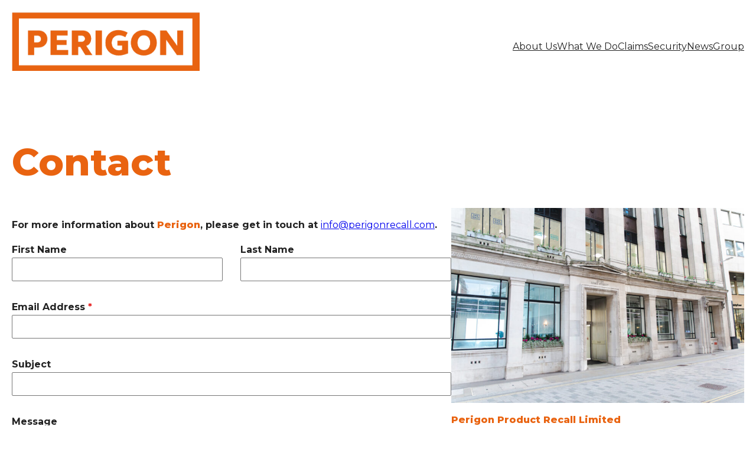

--- FILE ---
content_type: text/css
request_url: https://www.perigonrecall.com/wp-content/uploads/forminator/986_279b024e609a65c448e360e472f97a89/css/style-986.css
body_size: 3442
content:
#forminator-module-986:not(.select2-dropdown) {
		padding-top: 0;
		padding-right: 0;
		padding-bottom: 0;
		padding-left: 0;
	}


	#forminator-module-986 {
		border-width: 0;
		border-style: none;
		border-radius: 0;
		-moz-border-radius: 0;
		-webkit-border-radius: 0;
	}


	#forminator-module-986 {
					}


#forminator-module-986 .forminator-pagination-footer .forminator-button-paypal {
			flex: 1;
	}
#forminator-module-986 .forminator-button-paypal > .paypal-buttons {
		}
	.forminator-ui#forminator-module-986.forminator-design--default .forminator-response-message,
	.forminator-ui#forminator-module-986.forminator-design--default .forminator-response-message p {
					font-size: 15px;
							font-family: inherit;
							font-weight: 400;
			}


	.forminator-ui#forminator-module-986.forminator-design--default .forminator-response-message.forminator-error {
					background-color: #F9E4E8;
							box-shadow: inset 2px 0 0 0 #E51919;
			-moz-box-shadow: inset 2px 0 0 0 #E51919;
			-webkit-box-shadow: inset 2px 0 0 0 #E51919;
			}

	.forminator-ui#forminator-module-986.forminator-design--default .forminator-response-message.forminator-error:hover,
	.forminator-ui#forminator-module-986.forminator-design--default .forminator-response-message.forminator-error:focus,
	.forminator-ui#forminator-module-986.forminator-design--default .forminator-response-message.forminator-error:active {
					box-shadow: inset 2px 0 0 0 #E51919;
			-moz-box-shadow: inset 2px 0 0 0 #E51919;
			-webkit-box-shadow: inset 2px 0 0 0 #E51919;
			}

	.forminator-ui#forminator-module-986.forminator-design--default .forminator-response-message.forminator-error,
	.forminator-ui#forminator-module-986.forminator-design--default .forminator-response-message.forminator-error p {
					color: #333333;
			}


	.forminator-ui#forminator-module-986.forminator-design--default .forminator-response-message.forminator-success {
					background-color: #BCEEE6;
							box-shadow: inset 2px 0 0 0 #067963;
			-moz-box-shadow: inset 2px 0 0 0 #067963;
			-webkit-box-shadow: inset 2px 0 0 0 #067963;
			}

	.forminator-ui#forminator-module-986.forminator-design--default .forminator-response-message.forminator-success:hover,
	.forminator-ui#forminator-module-986.forminator-design--default .forminator-response-message.forminator-success:focus,
	.forminator-ui#forminator-module-986.forminator-design--default .forminator-response-message.forminator-success:active {
					box-shadow: inset 2px 0 0 0 #067963;
			-moz-box-shadow: inset 2px 0 0 0 #067963;
			-webkit-box-shadow: inset 2px 0 0 0 #067963;
			}

	.forminator-ui#forminator-module-986.forminator-design--default .forminator-response-message.forminator-success,
	.forminator-ui#forminator-module-986.forminator-design--default .forminator-response-message.forminator-success p {
					color: #333333;
			}


	.forminator-ui#forminator-module-986.forminator-design--default .forminator-response-message.forminator-loading {
					background-color: #F8F8F8;
			}

	.forminator-ui#forminator-module-986.forminator-design--default .forminator-response-message.forminator-loading,
	.forminator-ui#forminator-module-986.forminator-design--default .forminator-response-message.forminator-loading p {
					color: #666666;
			}


	.forminator-ui#forminator-module-986.forminator-design--default .forminator-title {
					font-size: 45px;
							font-family: inherit;
							font-weight: 400;
							text-align: left;
			}

	.forminator-ui#forminator-module-986.forminator-design--default .forminator-subtitle {
					font-size: 18px;
							font-family: inherit;
							font-weight: 400;
							text-align: left;
			}


	.forminator-ui#forminator-module-986.forminator-design--default .forminator-title {
			}

	.forminator-ui#forminator-module-986.forminator-design--default .forminator-subtitle {
			}


	.forminator-ui#forminator-module-986.forminator-design--default .forminator-label {
					font-size: 16px;
											font-family: Montserrat;
										font-weight: 700;			}


	.forminator-ui#forminator-module-986.forminator-design--default .forminator-label {
			}

	.forminator-ui#forminator-module-986.forminator-design--default .forminator-label .forminator-required {
					color: #E51919;
			}


	.forminator-ui#forminator-module-986.forminator-design--default .forminator-description-password {
		display: block;
	}

	.forminator-ui#forminator-module-986.forminator-design--default .forminator-description,
	.forminator-ui#forminator-module-986.forminator-design--default .forminator-description p {
					font-size: 12px;
							font-family: inherit;
							font-weight: 400;
			}

	.forminator-ui#forminator-module-986.forminator-design--default .forminator-description a,
	.forminator-ui#forminator-module-986.forminator-design--default .forminator-description a:hover,
	.forminator-ui#forminator-module-986.forminator-design--default .forminator-description a:focus,
	.forminator-ui#forminator-module-986.forminator-design--default .forminator-description a:active {
		box-shadow: none;
		text-decoration: none;
	}

	.forminator-ui#forminator-module-986.forminator-design--default .forminator-description p {
		margin: 0;
		padding: 0;
		border: 0;
	}


	.forminator-ui#forminator-module-986.forminator-design--default .forminator-description,
	.forminator-ui#forminator-module-986.forminator-design--default .forminator-description p {
			}

	.forminator-ui#forminator-module-986.forminator-design--default .forminator-description a {
		color: #097BAA;
	}

	.forminator-ui#forminator-module-986.forminator-design--default .forminator-description a:hover {
		color: #086A91;
	}

	.forminator-ui#forminator-module-986.forminator-design--default .forminator-description a:active {
		color: #086A91;
	}


	.forminator-ui#forminator-module-986.forminator-design--default .forminator-error-message {
					font-size: 12px;
							font-family: inherit;
							font-weight: 500;
			}


	.forminator-ui#forminator-module-986.forminator-design--default .forminator-error-message {
					background-color: #F9E4E8;
							color: #333333;
			}


	.forminator-ui#forminator-module-986.forminator-design--default .forminator-input,
	.forminator-ui#forminator-module-986.forminator-design--default .forminator-input input,
	.forminator-ui#forminator-module-986.forminator-design--default .forminator-iti-input .iti__selected-dial-code {
					font-size: 16px;
							font-family: inherit;
							font-weight: 400;
			}


	.forminator-ui#forminator-module-986.forminator-design--default .forminator-input {
							}

	.forminator-ui#forminator-module-986.forminator-design--default .forminator-iti-input .iti__selected-dial-code {
			}

	.forminator-ui#forminator-module-986.forminator-design--default .forminator-input:disabled,
	.forminator-ui#forminator-module-986.forminator-design--default .forminator-calculation:disabled {
				opacity: 1;
	}

	.forminator-ui#forminator-module-986.forminator-design--default .forminator-input:hover,
	.forminator-ui#forminator-module-986.forminator-design--default .forminator-iti-input:hover .iti__selected-dial-code {
			}

	.forminator-ui#forminator-module-986.forminator-design--default .forminator-input:focus,
	.forminator-ui#forminator-module-986.forminator-design--default .forminator-input:active,
	.forminator-ui#forminator-module-986.forminator-design--default .forminator-iti-input:focus-within .iti__selected-dial-code {
			}

			.forminator-ui#forminator-module-986.forminator-design--default .forminator-input:focus,
		.forminator-ui#forminator-module-986.forminator-design--default .forminator-phone .iti__country-container .iti__selected-country:focus {
			outline: 2px solid #254DEB;
			outline-offset: 1px;
		}
	
	.forminator-ui#forminator-module-986.forminator-design--default .forminator-input input,
	.forminator-ui#forminator-module-986.forminator-design--default .forminator-input input:hover,
	.forminator-ui#forminator-module-986.forminator-design--default .forminator-input input:focus,
	.forminator-ui#forminator-module-986.forminator-design--default .forminator-input input:active {
			}

	.forminator-ui#forminator-module-986.forminator-design--default .forminator-input::placeholder {
			}

	.forminator-ui#forminator-module-986.forminator-design--default .forminator-input:-moz-placeholder {
			}

	.forminator-ui#forminator-module-986.forminator-design--default .forminator-input::-moz-placeholder {
			}

	.forminator-ui#forminator-module-986.forminator-design--default .forminator-input:-ms-input-placeholder {
			}

	.forminator-ui#forminator-module-986.forminator-design--default .forminator-input::-webkit-input-placeholder {
			}

	.forminator-ui#forminator-module-986.forminator-design--default .forminator-is_hover .forminator-input {
					}

	.forminator-ui#forminator-module-986.forminator-design--default .forminator-is_active .forminator-input {
					}

	.forminator-ui#forminator-module-986.forminator-design--default .forminator-has_error .forminator-input {
			}

	.forminator-ui#forminator-module-986.forminator-design--default .forminator-input-with-icon [class*="forminator-icon-"] {
			}

	.forminator-ui#forminator-module-986.forminator-design--default .forminator-input-with-icon:hover [class*="forminator-icon-"] {
			}

	.forminator-ui#forminator-module-986.forminator-design--default .forminator-is_active .forminator-input-with-icon [class*="forminator-icon-"] {
			}

	.forminator-ui#forminator-module-986.forminator-design--default .forminator-is_active .forminator-input-with-icon [class*="forminator-icon-"] {
			}


	.forminator-ui#forminator-module-986.forminator-design--default .forminator-suffix {
					font-size: 16px;
							font-family: inherit;
							font-weight: 500;
			}


	.forminator-ui#forminator-module-986.forminator-design--default .forminator-suffix {
			}


	.forminator-ui#forminator-module-986.forminator-design--default .forminator-prefix {
					font-size: 16px;
									font-weight: 500;
			}


	.forminator-ui#forminator-module-986.forminator-design--default .forminator-prefix {
			}


		#forminator-module-986 .forminator-field .forminator-radio .forminator-radio-image span,
		#forminator-module-986 .forminator-field .forminator-checkbox .forminator-checkbox-image span {
							width: 70px;
							height: 70px;
					}


	.forminator-ui#forminator-module-986.forminator-design--default .forminator-textarea {
					font-size: 16px;
							font-family: inherit;
							font-weight: 400;
			}


	.forminator-ui#forminator-module-986.forminator-design--default .forminator-textarea {
							}

	.forminator-ui#forminator-module-986.forminator-design--default .forminator-textarea:hover {
			}

			.forminator-ui#forminator-module-986.forminator-design--default .forminator-textarea:focus {
			outline: 2px solid #254DEB;
			outline-offset: 1px;
		}
	
	.forminator-ui#forminator-module-986.forminator-design--default .forminator-textarea:focus,
	.forminator-ui#forminator-module-986.forminator-design--default .forminator-textarea:active {
			}

	.forminator-ui#forminator-module-986.forminator-design--default .forminator-is_hover .forminator-textarea {
					}

	.forminator-ui#forminator-module-986.forminator-design--default .forminator-is_active .forminator-textarea {
					}

	.forminator-ui#forminator-module-986.forminator-design--default .forminator-has_error .forminator-textarea {
			}

	.forminator-ui#forminator-module-986.forminator-design--default .forminator-textarea::placeholder {
			}

	.forminator-ui#forminator-module-986.forminator-design--default .forminator-textarea:-moz-placeholder {
			}

	.forminator-ui#forminator-module-986.forminator-design--default .forminator-textarea::-moz-placeholder {
			}

	.forminator-ui#forminator-module-986.forminator-design--default .forminator-textarea:-ms-input-placeholder {
			}

	.forminator-ui#forminator-module-986.forminator-design--default .forminator-textarea::-webkit-input-placeholder {
			}


	.forminator-ui#forminator-module-986.forminator-design--default .forminator-radio {
					font-size: 14px;
							font-family: inherit;
							font-weight: 400;
			}


	.forminator-ui#forminator-module-986.forminator-design--default .forminator-radio {
			}

	.forminator-ui#forminator-module-986.forminator-design--default .forminator-radio .forminator-radio-bullet {
					border-color: #777771;
							background-color: #EDEDED;
			}

			.forminator-ui#forminator-module-986.forminator-design--default .forminator-radio .forminator-radio-bullet:hover {
			border-color: #097BAA;
		}
	
			.forminator-ui#forminator-module-986.forminator-design--default .forminator-radio input:focus-visible + .forminator-radio-bullet {
			outline: 2px solid #254DEB;
			outline-offset: 1px;
		}
	
	.forminator-ui#forminator-module-986.forminator-design--default .forminator-radio .forminator-radio-image {
					border-color: #777771;
							background-color: #EDEDED;
			}

	.forminator-ui#forminator-module-986.forminator-design--default .forminator-radio .forminator-radio-bullet:before {
					background-color: #097BAA;
			}

	.forminator-ui#forminator-module-986.forminator-design--default .forminator-radio input:checked + .forminator-radio-bullet {
					border-color: #097BAA;
							background-color: #EDEDED;
			}

	.forminator-ui#forminator-module-986.forminator-design--default .forminator-radio:hover .forminator-radio-image,
	.forminator-ui#forminator-module-986.forminator-design--default .forminator-radio input:checked ~ .forminator-radio-image {
					border-color: #097BAA;
							background-color: #E1F6FF;
			}

	.forminator-ui#forminator-module-986.forminator-design--default .forminator-has_error .forminator-radio .forminator-radio-bullet {
					border-color: #E51919;
			}


	.forminator-ui#forminator-module-986.forminator-design--default .forminator-checkbox,
	.forminator-ui#forminator-module-986.forminator-design--default .forminator-checkbox__label,
	.forminator-ui#forminator-module-986.forminator-design--default .forminator-checkbox__label p {
					font-size: 14px;
							font-family: inherit;
							font-weight: 400;
			}


	.forminator-ui#forminator-module-986.forminator-design--default .forminator-checkbox,
	.forminator-ui#forminator-module-986.forminator-design--default .forminator-checkbox__label,
	.forminator-ui#forminator-module-986.forminator-design--default .forminator-checkbox__label p,
	.forminator-select-dropdown-container--open .forminator-custom-form-986.forminator-dropdown--default .forminator-checkbox {
			}

	.forminator-ui#forminator-module-986.forminator-design--default .forminator-checkbox .forminator-checkbox-box,
	.forminator-select-dropdown-container--open .forminator-custom-form-986.forminator-dropdown--default .forminator-checkbox .forminator-checkbox-box {
					border-color: #777771;
							background-color: #EDEDED;
							color: #097BAA;
			}

			.forminator-ui#forminator-module-986.forminator-design--default .forminator-checkbox .forminator-checkbox-box:hover,
		.forminator-select-dropdown-container--open .forminator-custom-form-986.forminator-dropdown--default .forminator-checkbox .forminator-checkbox-box:hover {
			border-color: #097BAA;
		}
	
			.forminator-ui#forminator-module-986.forminator-design--default .forminator-checkbox input:focus-visible + .forminator-checkbox-box {
			outline: 2px solid #254DEB;
			outline-offset: 1px;
		}
	
	.forminator-ui#forminator-module-986.forminator-design--default .forminator-checkbox .forminator-checkbox-image {
					border-color: #777771;
							background-color: #EDEDED;
			}

	.forminator-ui#forminator-module-986.forminator-design--default .forminator-checkbox input:checked + .forminator-checkbox-box,
	.forminator-select-dropdown-container--open .forminator-custom-form-986.forminator-dropdown--default .forminator-checkbox input:checked + .forminator-checkbox-box {
					border-color: #097BAA;
							background-color: #EDEDED;
			}

	.forminator-ui#forminator-module-986.forminator-design--default .forminator-checkbox:hover .forminator-checkbox-image,
	.forminator-ui#forminator-module-986.forminator-design--default .forminator-checkbox input:checked ~ .forminator-checkbox-image {
					border-color: #097BAA;
							background-color: #E1F6FF;
			}

	.forminator-ui#forminator-module-986.forminator-design--default .forminator-has_error .forminator-checkbox .forminator-checkbox-box,
	.forminator-select-dropdown-container--open .forminator-custom-form-986.forminator-dropdown--default .forminator-has_error .forminator-checkbox .forminator-checkbox-box {
					border-color: #E51919;
			}

	@media screen and ( max-width: 782px ) {
		.forminator-ui#forminator-module-986.forminator-design--default .forminator-checkbox:hover .forminator-checkbox-image {
							border-color: #777771;
										background-color: #EDEDED;
					}
	}


	.forminator-ui#forminator-module-986.forminator-design--default .forminator-consent,
	.forminator-ui#forminator-module-986.forminator-design--default .forminator-consent__label,
	.forminator-ui#forminator-module-986.forminator-design--default .forminator-consent__label p {
			}

	.forminator-ui#forminator-module-986.forminator-design--default .forminator-checkbox.forminator-consent .forminator-checkbox-box {
					border-color: #777771;
							background-color: #EDEDED;
							color: #097BAA;
			}

			.forminator-ui#forminator-module-986.forminator-design--default .forminator-checkbox.forminator-consent .forminator-checkbox-box:hover {
			border-color: #254DEB;
		}
	
			.forminator-ui#forminator-module-986.forminator-design--default .forminator-checkbox.forminator-consent input:focus + .forminator-checkbox-box {
			outline: 2px solid #254DEB;
			outline-offset: 1px;
		}
	
	.forminator-ui#forminator-module-986.forminator-design--default .forminator-consent input:checked + .forminator-checkbox-box {
					border-color: #097BAA;
							background-color: #EDEDED;
			}

	.forminator-ui#forminator-module-986.forminator-design--default .forminator-has_error .forminator-consent .forminator-checkbox-box {
					border-color: #E51919;
			}


	.forminator-ui#forminator-module-986.forminator-design--default select.forminator-select2 + .forminator-select .selection .select2-selection--single[role="combobox"] .select2-selection__rendered {
					font-size: 16px;
						line-height: 22px;
					font-weight: 400;
			}


	.forminator-ui#forminator-module-986.forminator-design--default .forminator-select2 + .forminator-select .selection .select2-selection--single[role="combobox"] {
					border-color: #777771;
							background-color: #EDEDED;
			}

	.forminator-ui#forminator-module-986.forminator-design--default .forminator-select2 + .forminator-select .selection .select2-selection--single[role="combobox"] .select2-selection__rendered {
					color: #000000;
			}

	.forminator-ui#forminator-module-986.forminator-design--default .forminator-select2 + .forminator-select .selection .select2-selection--single[role="combobox"] .select2-selection__arrow {
					color: #777771;
			}

	.forminator-ui#forminator-module-986.forminator-design--default .forminator-select2 + .forminator-select .selection .select2-selection--single[role="combobox"]:hover {
					border-color: #097BAA;
							background-color: #E6E6E6;
			}

	.forminator-ui#forminator-module-986.forminator-design--default .forminator-select2 + .forminator-select .selection .select2-selection--single[role="combobox"]:hover .select2-selection__rendered {
					color: #000000;
			}

	.forminator-ui#forminator-module-986.forminator-design--default .forminator-select2 + .forminator-select .selection .select2-selection--single[role="combobox"]:hover .select2-selection__arrow {
					color: #097BAA;
			}

	.forminator-ui#forminator-module-986.forminator-design--default .forminator-select2 + .forminator-select.select2-container--open .selection .select2-selection--single[role="combobox"],
	.forminator-ui#forminator-module-986.forminator-design--default .forminator-select2 + .forminator-select .selection .select2-selection--single[role="combobox"]:focus {
					border-color: #097BAA;
							background-color: #E6E6E6;
			}

			.forminator-ui#forminator-module-986.forminator-design--default .forminator-select2 + .forminator-select .selection .select2-selection--single[role="combobox"]:focus {
			outline: 2px solid #254DEB;
			outline-offset: 1px;
		}
	
	.forminator-ui#forminator-module-986.forminator-design--default .forminator-select2 + .forminator-select .selection .select2-selection--single[role="combobox"]:focus .select2-selection__rendered,
	.forminator-ui#forminator-module-986.forminator-design--default .forminator-select2 + .forminator-select.select2-container--open .selection .select2-selection--single[role="combobox"] .select2-selection__rendered {
					color: #000000;
			}

	.forminator-ui#forminator-module-986.forminator-design--default .forminator-select2 + .forminator-select .selection .select2-selection--single[role="combobox"]:focus .select2-selection__arrow,
	.forminator-ui#forminator-module-986.forminator-design--default .forminator-select2 + .forminator-select.select2-container--open .selection .select2-selection--single[role="combobox"] .select2-selection__arrow {
					color: #097BAA;
			}

	.forminator-ui#forminator-module-986.forminator-design--default .forminator-field.forminator-has_error .forminator-select2 + .forminator-select .selection .select2-selection--single[role="combobox"] {
					border-color: #E51919;
			}


	.forminator-select-dropdown-container--open .forminator-custom-form-986.forminator-dropdown--default .select2-search input,
	.forminator-select-dropdown-container--open .forminator-dropdown--multiple.forminator-custom-form-986.forminator-dropdown--default .select2-search input {
					font-size: 16px;
						line-height: 22px;
					font-weight: 400;
			}

	.forminator-select-dropdown-container--open .forminator-custom-form-986.forminator-dropdown--default .select2-results .select2-results__options .select2-results__option,
	.forminator-select-dropdown-container--open .forminator-dropdown--multiple.forminator-custom-form-986.forminator-dropdown--default .select2-results .select2-results__options .select2-results__option span {
					font-size: 16px;
									font-weight: 400;
			}


	.forminator-select-dropdown-container--open .forminator-custom-form-986.forminator-dropdown--default {
					border-color: #097BAA;
							background-color: #E6E6E6;
			}

	.forminator-select-dropdown-container--open .forminator-custom-form-986.forminator-dropdown--default .select2-results .select2-results__options .select2-results__option,
	.forminator-select-dropdown-container--open .forminator-custom-form-986.forminator-dropdown--default .select2-results .select2-results__options .select2-results__option span:not(.forminator-checkbox-box) {
					color: #777771;
			}

	.forminator-select-dropdown-container--open .forminator-custom-form-986.forminator-dropdown--default .select2-results .select2-results__options .select2-results__option:not(.select2-results__option--selected).select2-results__option--highlighted,
	.forminator-select-dropdown-container--open .forminator-custom-form-986.forminator-dropdown--default .select2-results .select2-results__options .select2-results__option:not(.select2-results__option--selected).select2-results__option--highlighted span:not(.forminator-checkbox-box) {
					background-color: #DDDDDD;
							color: #000000;
			}

			.forminator-select-dropdown-container--open .forminator-custom-form-986.forminator-dropdown--default .select2-results .select2-results__options .select2-results__option.select2-results__option--highlighted {
			outline: 2px solid #254DEB;
			outline-offset: -2px;
		}
	
	.forminator-select-dropdown-container--open .forminator-custom-form-986.forminator-dropdown--default .select2-results .select2-results__options .select2-results__option.select2-results__option--selected,
	.forminator-select-dropdown-container--open .forminator-custom-form-986.forminator-dropdown--default .select2-results .select2-results__options .select2-results__option.select2-results__option--selected span:not(.forminator-checkbox-box) {
					background-color: #097BAA;
							color: #FFFFFF;
			}

	.forminator-select-dropdown-container--open .forminator-custom-form-986.forminator-dropdown--default .select2-search input,
	.forminator-select-dropdown-container--open .forminator-custom-form-986.forminator-dropdown--default .select2-search input:focus,
	.forminator-select-dropdown-container--open .forminator-custom-form-986.forminator-dropdown--default .select2-search input:hover {
							}

			.forminator-select.forminator-select-dropdown-container--open .forminator-custom-form-986.forminator-dropdown--default .select2-search input:focus {
			outline: 2px solid #254DEB;
			outline-offset: 1px;
		}
	

	.forminator-ui#forminator-module-986.forminator-design--default .forminator-multiselect .forminator-option {
					font-size: 16px;
							font-family: inherit;
							font-weight: 400;
			}

	.forminator-ui#forminator-module-986.forminator-design--default .forminator-select2-selections > li {
					font-size: 12px;
							font-family: inherit;
							font-weight: 500;
			}



	.forminator-ui#forminator-module-986.forminator-design--default select.forminator-select2 + .forminator-select .selection .select2-selection--multiple[role="combobox"] .select2-selection__placeholder {
					font-size: 16px;
						line-height: 22px;
					font-weight: 400;
			}


	.forminator-ui#forminator-module-986.forminator-design--default .forminator-multiselect {
					border-color: #777771;
							background-color: #E6E6E6;
			}

	.forminator-ui#forminator-module-986.forminator-design--default .forminator-has_error .forminator-multiselect {
					border-color: #E51919;
			}

	.forminator-ui#forminator-module-986.forminator-design--default .forminator-multiselect .forminator-option {
					color: #777771;
			}

	.forminator-ui#forminator-module-986.forminator-design--default .forminator-multiselect .forminator-option:hover,
	.forminator-ui#forminator-module-986.forminator-design--default .forminator-multiselect .forminator-option:focus-within {
					background-color: #DDDDDD;
							color: #000000;
			}

			.forminator-ui#forminator-module-986.forminator-design--default .forminator-multiselect .forminator-option:focus-within {
			outline: 2px solid #254DEB;
			outline-offset: 1px;
		}
	
	.forminator-ui#forminator-module-986.forminator-design--default .forminator-multiselect .forminator-option.forminator-is_checked {
					background-color: #097BAA;
							color: #FFFFFF;
			}

	.forminator-ui#forminator-module-986.forminator-design--default .forminator-select2-selections > li {
					background-color: #888888;
							color: #FFFFFF;
			}

	.forminator-ui#forminator-module-986.forminator-design--default .forminator-select2-selections > li > button {
					color: #FFFFFF;
			}




	.forminator-ui#forminator-module-986.forminator-design--default .forminator-select2 + .forminator-select .selection .select2-selection--multiple[role="combobox"] {
					border-color: #777771;
							background-color: #EDEDED;
			}

	.forminator-ui#forminator-module-986.forminator-design--default .forminator-select2 + .forminator-select .selection .select2-selection--multiple[role="combobox"] .select2-selection__rendered {
					color: #000000;
			}

	.forminator-ui#forminator-module-986.forminator-design--default .forminator-select2 + .forminator-select .selection .select2-selection--multiple[role="combobox"] .select2-selection__arrow {
					color: #777771;
			}

	.forminator-ui#forminator-module-986.forminator-design--default .forminator-select2 + .forminator-select .selection .select2-selection--multiple[role="combobox"]:hover {
					border-color: #097BAA;
							background-color: #E6E6E6;
			}

			.forminator-ui#forminator-module-986.forminator-design--default .forminator-select2 + .forminator-select .selection .select2-selection--multiple[role="combobox"]:focus {
			outline: 2px solid #254DEB;
			outline-offset: 1px;
		}
	
	.forminator-ui#forminator-module-986.forminator-design--default .forminator-select2 + .forminator-select .selection .select2-selection--multiple[role="combobox"]:hover .select2-selection__rendered {
					color: #000000;
			}

	.forminator-ui#forminator-module-986.forminator-design--default .forminator-select2 + .forminator-select .selection .select2-selection--multiple[role="combobox"]:hover .select2-selection__arrow {
					color: #097BAA;
			}

	.forminator-ui#forminator-module-986.forminator-design--default .forminator-select2 + .forminator-select .selection .select2-selection--multiple[role="combobox"]:focus,
	.forminator-ui#forminator-module-986.forminator-design--default .forminator-select2 + .forminator-select.select2-container--open .selection .select2-selection--multiple[role="combobox"] {
					border-color: #097BAA;
							background-color: #E6E6E6;
			}

	.forminator-ui#forminator-module-986.forminator-design--default .forminator-select2 + .forminator-select .selection .select2-selection--multiple[role="combobox"]:focus .select2-selection__rendered,
	.forminator-ui#forminator-module-986.forminator-design--default .forminator-select2 + .forminator-select.select2-container--open .selection .select2-selection--multiple[role="combobox"] .select2-selection__rendered {
					color: #000000;
			}

	.forminator-ui#forminator-module-986.forminator-design--default .forminator-select2 + .forminator-select .selection .select2-selection--multiple[role="combobox"]:focus .select2-selection__arrow,
	.forminator-ui#forminator-module-986.forminator-design--default .forminator-select2 + .forminator-select.select2-container--open .selection .select2-selection--multiple[role="combobox"] .select2-selection__arrow {
					color: #097BAA;
			}

	.forminator-ui#forminator-module-986.forminator-design--default .forminator-field.forminator-has_error .forminator-select2 + .forminator-select .selection .select2-selection--multiple[role="combobox"] {
					border-color: #E51919;
			}


	.forminator-custom-form-986.forminator-calendar--default {
					font-family: inherit;
			}


	.forminator-custom-form-986.forminator-calendar--default:before {
					border-color: #097BAA;
							background-color: #E6E6E6;
			}

	.forminator-custom-form-986.forminator-calendar--default .ui-datepicker-header .ui-corner-all {
					background-color: #097BAA;
							color: #FFFFFF;
			}

	.forminator-custom-form-986.forminator-calendar--default .ui-datepicker-header .ui-datepicker-title select {
					border-color: #BBBBBB;
							background-color: #FFFFFF;
							color: #777771;
			}

	.forminator-custom-form-986.forminator-calendar--default .ui-datepicker-calendar thead th {
					color: #333333;
			}

	.forminator-custom-form-986.forminator-calendar--default .ui-datepicker-calendar tbody td a.ui-state-default,
	.forminator-custom-form-986.forminator-calendar--default .ui-datepicker-calendar tbody td.ui-state-disabled span {
					border-color: #E6E6E6;
							background-color: #E6E6E6;
							color: #777771;
			}

	.forminator-custom-form-986.forminator-calendar--default .ui-datepicker-calendar tbody td a.ui-state-default:hover,
	.forminator-custom-form-986.forminator-calendar--default .ui-datepicker-calendar tbody td a.ui-state-default.ui-state-hover {
					border-color: #DDDDDD;
							background-color: #DDDDDD;
							color: #777771;
			}

			.forminator-custom-form-986.forminator-calendar--default[class*=" forminator-color-option--"] .ui-datepicker-calendar tbody td a.ui-state-default:focus,
		.forminator-custom-form-986.forminator-calendar--default[class*=" forminator-color-option--"] .ui-datepicker-calendar tbody td a.ui-state-default.ui-state-hover,
		.forminator-custom-form-986.forminator-calendar--default[class*=" forminator-color-option--"] .ui-datepicker-header .ui-datepicker-title select.ui-datepicker-month:focus,
		.forminator-custom-form-986.forminator-calendar--default[class*=" forminator-color-option--"] .ui-datepicker-header .ui-datepicker-title select.ui-datepicker-year:focus {
			outline: 2px solid #254DEB;
			outline-offset: 1px;
		}
	
	.forminator-custom-form-986.forminator-calendar--default .ui-datepicker-calendar tbody td a.ui-state-default:active,
	.forminator-custom-form-986.forminator-calendar--default .ui-datepicker-calendar tbody td a.ui-state-default.ui-state-active {
					border-color: #097BAA;
							background-color: #097BAA;
							color: #FFFFFF;
			}

	.forminator-custom-form-986.forminator-calendar--default .ui-datepicker-calendar tbody td a.ui-state-default.ui-state-highlight {
					border-color: #097BAA;
							background-color: #C8DEE7;
							color: #097BAA;
			}

	.forminator-custom-form-986.forminator-calendar--default .ui-datepicker-calendar tbody td a.ui-state-default.ui-state-highlight:active,
	.forminator-custom-form-986.forminator-calendar--default .ui-datepicker-calendar tbody td a.ui-state-default.ui-state-highlight.ui-state-active {
					border-color: #097BAA;
							background-color: #097BAA;
							color: #FFFFFF;
			}


	.forminator-ui#forminator-module-986.forminator-design--default .forminator-button-upload {
					font-size: 14px;
							font-family: inherit;
							font-weight: 500;
			}

	.forminator-ui#forminator-module-986.forminator-design--default .forminator-file-upload > span {
					font-size: 12px;
							font-family: inherit;
							font-weight: 500;
			}


	.forminator-ui#forminator-module-986.forminator-design--default .forminator-button-upload {
					}

	.forminator-ui#forminator-module-986.forminator-design--default .forminator-button-upload:hover {
					}

	.forminator-ui#forminator-module-986.forminator-design--default .forminator-button-upload:focus,
	.forminator-ui#forminator-module-986.forminator-design--default .forminator-button-upload:active {
					}

			.forminator-ui#forminator-module-986.forminator-design--default .forminator-button-upload:focus {
			outline: 2px solid #254DEB;
			outline-offset: 1px;
		}
	
			.forminator-ui#forminator-module-986.forminator-design--default .forminator-button-delete:focus {
			outline: 2px solid #254DEB;
			outline-offset: 1px;
		}
	
	.forminator-ui#forminator-module-986.forminator-design--default .forminator-file-upload > span {
			}

	.forminator-ui#forminator-module-986.forminator-design--default .forminator-button-delete {
			}

	.forminator-ui#forminator-module-986.forminator-design--default .forminator-button-delete:hover {
			}

	.forminator-ui#forminator-module-986.forminator-design--default .forminator-button-delete:focus,
	.forminator-ui#forminator-module-986.forminator-design--default .forminator-button-delete:active {
			}

	.forminator-ui#forminator-module-986.forminator-design--default .forminator-button-delete [class*="forminator-icon-"] {
			}

	.forminator-ui#forminator-module-986.forminator-design--default .forminator-button-delete:hover [class*="forminator-icon-"] {
			}

	.forminator-ui#forminator-module-986.forminator-design--default .forminator-button-delete:focus [class*="forminator-icon-"],
	.forminator-ui#forminator-module-986.forminator-design--default .forminator-button-delete:active [class*="forminator-icon-"] {
			}


	/*
	====================
	MU Panel Font Styles
	====================
	*/

	/* STATE: Default */

	.forminator-ui#forminator-module-986.forminator-design--default .forminator-multi-upload .forminator-multi-upload-message p {
					font-size: 14px;
				line-height: 1.7;
							font-weight: 400;
			}

	.forminator-ui#forminator-module-986.forminator-design--default .forminator-multi-upload .forminator-multi-upload-message p a,
	.forminator-ui#forminator-module-986.forminator-design--default .forminator-multi-upload .forminator-multi-upload-message p a:visited,
	.forminator-ui#forminator-module-986.forminator-design--default .forminator-multi-upload .forminator-multi-upload-message p a:hover,
	.forminator-ui#forminator-module-986.forminator-design--default .forminator-multi-upload .forminator-multi-upload-message p a:focus {
		font-weight: 700;
		text-decoration: underline;
	}

	/*
	====================
	MU File Font Styles
	====================
	*/

	/* STATE: Default */

	.forminator-ui#forminator-module-986.forminator-design--default .forminator-uploaded-file .forminator-uploaded-file--title {
					font-size: 13px;
				line-height: 1.3;
							font-weight: 700;
			}

	.forminator-ui#forminator-module-986.forminator-design--default .forminator-uploaded-file .forminator-uploaded-file--size {
					font-size: 13px;
				line-height: 1.4em;
							font-weight: 700;
			}


	/*
	====================
	MU Panel Color Styles
	====================
	*/

	/* STATE: Default */

	.forminator-ui#forminator-module-986.forminator-design--default .forminator-multi-upload {
		cursor: pointer;
							}

	.forminator-ui#forminator-module-986.forminator-design--default .forminator-multi-upload .forminator-multi-upload-message p {
			}

	.forminator-ui#forminator-module-986.forminator-design--default .forminator-multi-upload .forminator-multi-upload-message p a,
	.forminator-ui#forminator-module-986.forminator-design--default .forminator-multi-upload .forminator-multi-upload-message p a:visited,
	.forminator-ui#forminator-module-986.forminator-design--default .forminator-multi-upload .forminator-multi-upload-message p a:hover,
	.forminator-ui#forminator-module-986.forminator-design--default .forminator-multi-upload .forminator-multi-upload-message p a:focus {
			}

	/* STATE: Hover */

	.forminator-ui#forminator-module-986.forminator-design--default .forminator-multi-upload:hover {
							}

	/* STATE: Focus */

			.forminator-ui#forminator-module-986.forminator-design--default .forminator-multi-upload:focus-within {
			outline: 2px solid #254DEB;
			outline-offset: 1px;
		}
	
			.forminator-ui#forminator-module-986.forminator-design--default .forminator-multi-upload .forminator-multi-upload-message p a:focus {
			outline: 2px solid #254DEB;
			outline-offset: 1px;
		}
	
	/* STATE: Drag Over */

	.forminator-ui#forminator-module-986.forminator-design--default .forminator-multi-upload.forminator-dragover {
							}

	/* STATE: Error */

	.forminator-ui#forminator-module-986.forminator-design--default .forminator-has_error .forminator-multi-upload {
							}

	/*
	====================
	MU File Color Styles
	====================
	*/

	/* STATE: Default */

	.forminator-ui#forminator-module-986.forminator-design--default .forminator-uploaded-file .forminator-uploaded-file--preview {
					}

	.forminator-ui#forminator-module-986.forminator-design--default .forminator-uploaded-file .forminator-uploaded-file--preview [class*="forminator-icon-"] {
			}

	.forminator-ui#forminator-module-986.forminator-design--default .forminator-uploaded-file .forminator-uploaded-file--title {
			}

	.forminator-ui#forminator-module-986.forminator-design--default .forminator-uploaded-file .forminator-uploaded-file--size {
			}

	.forminator-ui#forminator-module-986.forminator-design--default .forminator-uploaded-file .forminator-uploaded-file--size [class*="forminator-icon-"] {
			}

	/* Error */

	.forminator-ui#forminator-module-986.forminator-design--default .forminator-uploaded-file.forminator-has_error .forminator-uploaded-file--image,
	.forminator-ui#forminator-module-986.forminator-design--default .forminator-uploaded-file.forminator-has_error .forminator-uploaded-file--preview {
					}

	.forminator-ui#forminator-module-986.forminator-design--default .forminator-uploaded-file.forminator-has_error .forminator-uploaded-file--preview [class*="forminator-icon-"] {
			}

	.forminator-ui#forminator-module-986.forminator-design--default .forminator-uploaded-file.forminator-has_error .forminator-uploaded-file--size [class*="forminator-icon-"] {
			}


	/*
	====================
	Signature Font Styles
	====================
	*/

	/* STATE: Default */

	.forminator-ui#forminator-module-986.forminator-design--default .forminator-signature .forminator-signature--placeholder {
					font-size: 16px;
									font-weight: 400;
			}


	/*
	====================
	Signature Colors
	====================
	*/

	/* STATE: Default */

	.forminator-ui#forminator-module-986.forminator-design--default .forminator-signature {
					border-color: #777771;
							background-color: #EDEDED !important;
			}

	.forminator-ui#forminator-module-986.forminator-design--default .forminator-signature .forminator-signature--placeholder {
			}

	/* STATE: Hover */

	.forminator-ui#forminator-module-986.forminator-design--default .forminator-field-signature.forminator-is_hover .forminator-signature {
					border-color: #097BAA;
							background-color: #E6E6E6 !important;
			}

	/* STATE: Error */

	.forminator-ui#forminator-module-986.forminator-design--default .forminator-field-signature.forminator-has_error .forminator-signature {
					border-color: #E51919;
			}


	.forminator-ui#forminator-module-986.forminator-design--default .forminator-button-submit {
					font-size: 15px;
											font-family: Montserrat;
										font-weight: 700;			}


	.forminator-ui#forminator-module-986.forminator-design--default .forminator-button-submit {
					background-color: #e96310;
							color: #ffffff;
			}

	.forminator-ui#forminator-module-986.forminator-design--default .forminator-button-submit:hover {
					}

	.forminator-ui#forminator-module-986.forminator-design--default .forminator-button-submit:focus,
	.forminator-ui#forminator-module-986.forminator-design--default .forminator-button-submit:active {
					}

			.forminator-ui#forminator-module-986.forminator-design--default .forminator-button-submit:focus {
			outline: 2px solid #254DEB;
			outline-offset: 1px;
		}
	

	.forminator-ui#forminator-module-986.forminator-design--default .forminator-pagination-steps .forminator-step .forminator-step-label {
					font-size: 12px;
							font-family: inherit;
							font-weight: 500;
			}


	.forminator-ui#forminator-module-986.forminator-design--default .forminator-pagination-steps .forminator-break {
					background-color: #777771;
			}

	.forminator-ui#forminator-module-986.forminator-design--default .forminator-pagination-steps .forminator-break:before {
					background-color: #097BAA;
			}

			.forminator-ui#forminator-module-986.forminator-design--default .forminator-pagination-steps .forminator-step:focus {
			outline: 2px solid #254DEB;
			outline-offset: 1px;
		}
	
	.forminator-ui#forminator-module-986.forminator-design--default .forminator-pagination-steps .forminator-step .forminator-step-label {
					color: #097BAA;
			}

	.forminator-ui#forminator-module-986.forminator-design--default .forminator-pagination-steps .forminator-step .forminator-step-dot {
					border-color: #777771;
							background-color: #097BAA;
			}

	.forminator-ui#forminator-module-986.forminator-design--default .forminator-pagination-steps .forminator-step.forminator-current ~ .forminator-step .forminator-step-label {
					color: #777771;
			}

	.forminator-ui#forminator-module-986.forminator-design--default .forminator-pagination-steps .forminator-step.forminator-current ~ .forminator-step .forminator-step-dot {
					border-color: #777771;
							background-color: #777771;
			}


	.forminator-ui#forminator-module-986.forminator-design--default .forminator-pagination-progress .forminator-progress-label {
					font-size: 12px;
							font-family: inherit;
							font-weight: 500;
			}


	.forminator-ui#forminator-module-986.forminator-design--default .forminator-pagination-progress .forminator-progress-label {
			}

	.forminator-ui#forminator-module-986.forminator-design--default .forminator-pagination-progress .forminator-progress-bar {
					background-color: #E6E6E6;
			}

	.forminator-ui#forminator-module-986.forminator-design--default .forminator-pagination-progress .forminator-progress-bar span {
					background-color: #097BAA;
			}


	.forminator-ui#forminator-module-986.forminator-design--default .forminator-button-back {
					font-size: 14px;
							font-family: inherit;
							font-weight: 500;
			}


	.forminator-ui#forminator-module-986.forminator-design--default .forminator-button-back {
					}

	.forminator-ui#forminator-module-986.forminator-design--default .forminator-button-back:hover {
					}

	.forminator-ui#forminator-module-986.forminator-design--default .forminator-button-back:focus,
	.forminator-ui#forminator-module-986.forminator-design--default .forminator-button-back:active {
					}

			.forminator-ui#forminator-module-986.forminator-design--default .forminator-button-back:focus {
			outline: 2px solid #254DEB;
			outline-offset: 1px;
		}
	

	.forminator-ui#forminator-module-986.forminator-design--default .forminator-button-next {
					font-size: 14px;
							font-family: inherit;
							font-weight: 500;
			}


	.forminator-ui#forminator-module-986.forminator-design--default .forminator-button-next {
					}

	.forminator-ui#forminator-module-986.forminator-design--default .forminator-button-next:hover {
					}

	.forminator-ui#forminator-module-986.forminator-design--default .forminator-button-next:focus,
	.forminator-ui#forminator-module-986.forminator-design--default .forminator-button-next:active {
					}

			.forminator-ui#forminator-module-986.forminator-design--default .forminator-button-next:focus {
			outline: 2px solid #254DEB;
			outline-offset: 1px;
		}
	

	.forminator-ui#forminator-module-986.forminator-design--default .forminator-repeater-field {
					background: rgba(248, 248, 248, 0.5);
							box-shadow: inset 5px 0px 0px rgba(221, 221, 221, 0.5);
			}

	.forminator-ui#forminator-module-986.forminator-design--default .forminator-repeater-field .forminator-grouped-fields {
					border-bottom: 1px solid rgba(170, 170, 170, 0.5);
			}


.forminator-ui#forminator-module-986.forminator-design--default .forminator-repeater-field .forminator-grouped-fields:last-child {
	border-bottom: unset;
}
	.forminator-ui#forminator-module-986.forminator-design--default .forminator-repeater-action-link,
	.forminator-ui#forminator-module-986.forminator-design--default .forminator-repeater-action-button {
					font-size: 12px;
							font-family: inherit;
							font-weight: 500;
			}

	.forminator-ui#forminator-module-986.forminator-design--default .forminator-repeater-action-icon {
					font-size: 18px;
			}


	.forminator-ui#forminator-module-986.forminator-design--default .forminator-repeater-action-link {
			}

	.forminator-ui#forminator-module-986.forminator-design--default .forminator-repeater-action-link:hover {
			}

			.forminator-ui#forminator-module-986.forminator-design--default .forminator-repeater-action-link:focus {
			outline: 2px solid #254DEB;
			outline-offset: 1px;
		}
	
	.forminator-ui#forminator-module-986.forminator-design--default .forminator-repeater-action-link:active,
	.forminator-ui#forminator-module-986.forminator-design--default .forminator-repeater-action-link:focus {
			}


	.forminator-ui#forminator-module-986.forminator-design--default .forminator-repeater-action-icon {
					color: #888888;
			}

	.forminator-ui#forminator-module-986.forminator-design--default .forminator-repeater-action-icon:hover {
					color: #666;
			}

			.forminator-ui#forminator-module-986.forminator-design--default .forminator-repeater-action-icon:focus > span {
			outline: 2px solid #254DEB;
			outline-offset: 1px;
		}
	
	.forminator-ui#forminator-module-986.forminator-design--default .forminator-repeater-action-icon:active {
					color: #666;
			}


	.forminator-ui#forminator-module-986.forminator-design--default .forminator-repeater-action-button {
							}

	.forminator-ui#forminator-module-986.forminator-design--default .forminator-repeater-action-button:hover {
							}

			.forminator-ui#forminator-module-986.forminator-design--default .forminator-repeater-action-button:focus {
			outline: 2px solid #254DEB;
			outline-offset: 1px;
		}
	
	.forminator-ui#forminator-module-986.forminator-design--default .forminator-repeater-action-button:active {
							}

	

	.forminator-ui#forminator-module-986.forminator-design--default .StripeElement:not(.forminator-stripe-payment-element) {
		padding: 9px;
		border-width: 1px;
		border-style: solid;
					border-color: #777771;
				border-radius: 2px;
					background-color: #EDEDED;
							color: #000000;
				transition: 0.2s ease;
	}

	.forminator-ui#forminator-module-986.forminator-design--default .StripeElement:not(.forminator-stripe-payment-element):hover {
					border-color: #097BAA;
							background-color: #E6E6E6;
			}

	.forminator-ui#forminator-module-986.forminator-design--default .StripeElement--focus,
	.forminator-ui#forminator-module-986.forminator-design--default .StripeElement--focus:hover {
					border-color: #097BAA;
							background-color: #E6E6E6;
			}

	.forminator-ui#forminator-module-986.forminator-design--default .StripeElement--invalid,
	.forminator-ui#forminator-module-986.forminator-design--default .StripeElement--invalid:hover,
	.forminator-ui#forminator-module-986.forminator-design--default .StripeElement--focus.StripeElement--invalid {
					border-color: #E51919;
			}



	.forminator-ui#forminator-module-986.forminator-design--default .forminator-rating-suffix {
					color: #888;
			}

	.forminator-ui#forminator-module-986.forminator-design--default .forminator-rating-item [class*=forminator-icon-]:before {
					color: #aaa;
			}

	.forminator-ui#forminator-module-986.forminator-design--default .forminator-rating-item.forminator-rating-hover [class*=forminator-icon-]:before {
					color: #ff7e41;
			}

	.forminator-ui#forminator-module-986.forminator-design--default .forminator-rating-item.forminator-rating-selected [class*=forminator-icon-]:before {
					color: #ff7e41;
			}

			.forminator-ui#forminator-module-986.forminator-design--default .forminator-rating-wrapper.forminator-rating-focused .forminator-rating-items {
			outline: 2px solid #254DEB;
			outline-offset: 1px;
		}
	

	.forminator-ui#forminator-module-986.forminator-design--default .forminator-slider .forminator-slider-limit {
					font-size: 15px;
							font-family: inherit;
							font-weight: 400;
			}

	.forminator-ui#forminator-module-986.forminator-design--default .forminator-slider .forminator-slider-amount {
					font-size: 16px;
							font-family: inherit;
							font-weight: 400;
			}


	.forminator-ui#forminator-module-986.forminator-design--default .forminator-slider .forminator-slide {
					background-color: #EDEDED;
							border-color: #777771;
			}

	.forminator-ui#forminator-module-986.forminator-design--default .forminator-slider .ui-slider-range {
					background-color: #097BAA;
			}

	.forminator-ui#forminator-module-986.forminator-design--default .forminator-slider .ui-slider-handle {
					background-color: #097BAA;
			}

	
	.forminator-ui#forminator-module-986.forminator-design--default .forminator-slider .forminator-slide:hover {
					background-color: #EDEDED;
							border-color: #777771;
			}

	.forminator-ui#forminator-module-986.forminator-design--default .forminator-slider .forminator-slide:hover .ui-slider-range {
					background-color: #086A91;
			}

	.forminator-ui#forminator-module-986.forminator-design--default .forminator-slider .ui-slider-handle:hover {
					background-color: #086A91;
			}

	.forminator-ui#forminator-module-986.forminator-design--default .forminator-slider .ui-slider-handle:focus {
					background-color: #086A91;
			}

			.forminator-ui#forminator-module-986.forminator-design--default .forminator-slider .ui-slider-handle:focus {
			outline: 2px solid #254DEB;
			outline-offset: 1px;
		}
	

	
	.forminator-ui#forminator-module-986.forminator-design--default .forminator-slider.forminator-disabled .forminator-slide {
		background-color: #DDD;
		border-color: transparent;
	}

	.forminator-ui#forminator-module-986.forminator-design--default .forminator-slider.forminator-disabled .ui-slider-range {
		background-color: #DDD;
	}

	.forminator-ui#forminator-module-986.forminator-design--default .forminator-slider.forminator-disabled .ui-slider-handle {
		background: #aaa;
	}

	
	.forminator-ui#forminator-module-986.forminator-design--default .forminator-slider .forminator-slider-amount {
					color: #333;
			}

	.forminator-ui#forminator-module-986.forminator-design--default .forminator-slider .forminator-slider-limit {
					color: #888;
			}

	.forminator-ui#forminator-module-986.forminator-design--default .forminator-slider .forminator-slider-labels {
					color: #888;
			}

--- FILE ---
content_type: text/css
request_url: https://www.perigonrecall.com/wp-content/themes/pine-walk-mga/build/header/index.css
body_size: 230
content:
.has-sticky-header .site-header{position:sticky;top:0;z-index:100}.site-header{background:#fff;margin-block-end:0!important;margin-block-start:0!important;z-index:5}.site-header .wp-block-navigation-item a{display:inline-block;position:relative;transition:color .3s ease}.site-header .wp-block-navigation-item a:after{background-color:currentColor;bottom:-2px;content:"";height:2px;left:50%;position:absolute;transform:translateX(-50%);transition:width .3s ease;width:0}.site-header .wp-block-navigation-item a:hover{color:var(--wp--preset--color--primary,#036)}.site-header .wp-block-navigation-item a:hover:after{width:100%}.header-container{align-items:center;overflow:hidden}.header-logo img{height:auto;max-height:100px;max-width:180px;width:auto}@media(min-width:768px){.header-logo img{max-width:250px}}@media(min-width:1024px){.header-logo img{max-width:350px}}


--- FILE ---
content_type: text/css
request_url: https://www.perigonrecall.com/wp-content/themes/pine-walk-mga/build/footer/index.css
body_size: 186
content:
.site-footer .wp-block-group{margin:0}@media(max-width:767px){.footer-main>.wp-block-group{align-items:center;flex-direction:column;gap:2rem}}.footer-main .wp-block-navigation-item a{display:inline-block;position:relative;transition:color .3s ease,opacity .3s ease}.footer-main .wp-block-navigation-item a:after{background-color:currentColor;bottom:-2px;content:"";height:2px;left:50%;position:absolute;transform:translateX(-50%);transition:width .3s ease;width:0}.footer-main .wp-block-navigation-item a:hover{opacity:.8}.footer-main .wp-block-navigation-item a:hover:after{width:100%}@media(max-width:767px){.footer-copyright .footer-copyright-content{align-items:center;flex-direction:column;gap:1rem;text-align:center}}.footer-copyright .wp-block-navigation-item a{transition:opacity .3s ease}.footer-copyright .wp-block-navigation-item a:hover{opacity:.8}.footer-logo img{height:auto;max-width:180px;width:auto}


--- FILE ---
content_type: text/css
request_url: https://www.perigonrecall.com/wp-content/themes/pine-walk-mga/build/global/index.css
body_size: 742
content:
*,:after,:before{box-sizing:border-box}html{font-family:system-ui,Segoe UI,Roboto,Helvetica,Arial,sans-serif,Apple Color Emoji,Segoe UI Emoji;line-height:1.15;-moz-tab-size:4;-o-tab-size:4;tab-size:4;-webkit-text-size-adjust:100%}body{margin:0}b,strong{font-weight:bolder}code,kbd,pre,samp{font-family:ui-monospace,SFMono-Regular,Consolas,Liberation Mono,Menlo,monospace;font-size:1em}small{font-size:80%}sub,sup{font-size:75%;line-height:0;position:relative;vertical-align:baseline}sub{bottom:-.25em}sup{top:-.5em}table{border-color:currentcolor}button,input,optgroup,select,textarea{font-family:inherit;font-size:100%;line-height:1.15;margin:0}[type=button],[type=reset],[type=submit],button{-webkit-appearance:button}legend{padding:0}progress{vertical-align:baseline}::-webkit-inner-spin-button,::-webkit-outer-spin-button{height:auto}[type=search]{-webkit-appearance:textfield;outline-offset:-2px}::-webkit-search-decoration{-webkit-appearance:none}::-webkit-file-upload-button{-webkit-appearance:button;font:inherit}summary{display:list-item}.has-animations .has-animation{opacity:0;transition-duration:var(--animation-duration,.6s);transition-property:opacity,transform;transition-timing-function:ease}.has-animations .has-animation[data-animation=fade-up]{transform:translateY(30px)}.has-animations .has-animation[data-animation=fade-down]{transform:translateY(-30px)}.has-animations .has-animation[data-animation=fade-left]{transform:translateX(30px)}.has-animations .has-animation[data-animation=fade-right]{transform:translateX(-30px)}.has-animations .has-animation[data-animation=zoom-in]{transform:scale(.9)}.has-animations .has-animation[data-animation=zoom-out]{transform:scale(1.1)}.has-animations .has-animation.is-animated{opacity:1;transform:translateY(0) translateX(0) scale(1)}.has-animations .has-stagger>*{opacity:0;transform:translateY(20px);transition-duration:var(--animation-duration,.6s);transition-property:opacity,transform;transition-timing-function:ease}.has-animations .has-stagger>.is-animated{opacity:1;transform:translateY(0)}.no-js .has-animation,.no-js .has-stagger>*{opacity:1;transform:none}@media(prefers-reduced-motion:reduce){.has-animation,.has-stagger>*{opacity:1!important;transform:none!important;transition:none!important}}.wp-site-blocks{display:flex;flex-direction:column;min-height:100vh;min-height:100dvh}.wp-site-blocks main{flex:1;padding-top:40px}.has-text-weight-bold a,b a,strong a{font-weight:inherit}[id]{scroll-margin-top:calc(var(--header-height, 0px) + 32px)}.wp-block-post-excerpt__more-text{margin-top:0}


--- FILE ---
content_type: text/css
request_url: https://www.perigonrecall.com/wp-content/themes/pine-walk-mga/build/scroll-to-top/index.css
body_size: 265
content:
.scroll-to-top-button{align-items:center;background-color:var(--wp--preset--color--primary);border:none;border-radius:50%;bottom:30px;box-shadow:0 4px 12px rgba(0,0,0,.15);color:var(--wp--preset--color--white);cursor:pointer;display:flex;height:56px;justify-content:center;opacity:0;position:fixed;right:30px;transition:opacity .3s ease,visibility .3s ease,background-color .3s ease,transform .3s ease;visibility:hidden;width:56px;z-index:999}.scroll-to-top-button.is-visible{opacity:1;visibility:visible}.scroll-to-top-button:hover{background-color:var(--wp--preset--color--secondary);background-color:color-mix(in srgb,var(--wp--preset--color--primary) 80%,#fff);box-shadow:0 6px 16px rgba(0,0,0,.2);transform:translateY(-3px)}.scroll-to-top-button:active{transform:translateY(-1px)}.scroll-to-top-button svg{height:24px;pointer-events:none;width:24px}@media(max-width:768px){.scroll-to-top-button{bottom:20px;height:48px;right:20px;width:48px}.scroll-to-top-button svg{height:20px;width:20px}}


--- FILE ---
content_type: application/javascript; charset=UTF-8
request_url: https://www.perigonrecall.com/wp-content/themes/pine-walk-mga/build/global/index.js
body_size: 1511
content:
(()=>{var t={166:()=>{function t(){if(!document.body.classList.contains("has-animations"))return;if(window.matchMedia("(prefers-reduced-motion: reduce)").matches)return void document.querySelectorAll(".has-animation").forEach(t=>{t.classList.remove("has-animation"),t.removeAttribute("data-animation")});const t=document.querySelectorAll(".has-animation");if(0===t.length)return;const e=new IntersectionObserver(t=>{t.forEach(t=>{if(!t.isIntersecting)return;const n=t.target;n.classList.contains("has-stagger")?function(t){const e=t.children,n=parseInt(getComputedStyle(document.documentElement).getPropertyValue("--animation-stagger"),10)||100;t.classList.add("is-animated"),Array.from(e).forEach((t,e)=>{const o=t;o.style.transitionDelay=(e+1)*n+"ms",o.classList.add("is-stagger-child"),requestAnimationFrame(()=>{o.classList.add("is-animated")})})}(n):n.classList.add("is-animated"),e.unobserve(n)})},{threshold:.1,rootMargin:"0px 0px -50px 0px"});t.forEach(t=>e.observe(t))}"loading"===document.readyState?document.addEventListener("DOMContentLoaded",t):t()},481:()=>{function t(){const t=document.querySelector(".site-header");if(!t)return!1;const e=window.getComputedStyle(t);return"sticky"===e.position||"fixed"===e.position}function e(){var e;const n=document.querySelector(".site-header"),o=t()&&null!==(e=n?.offsetHeight)&&void 0!==e?e:0;document.documentElement.style.setProperty("--header-height",`${o}px`)}function n(e){const n=document.getElementById(e);if(!n)return;const o=function(){const e=document.querySelector(".site-header");return e&&t()?e.offsetHeight+32:32}(),i=n.getBoundingClientRect().top+window.scrollY-o;window.scrollTo({top:i,behavior:"smooth"})}function o(t){const e=t.target?.closest('a[href*="#"]');if(!e)return;const o=new URL(e.href);if(o.pathname!==window.location.pathname&&""!==o.pathname)return;const i=o.hash;if(!i||"#"===i)return;const r=i.substring(1);document.getElementById(r)&&(t.preventDefault(),n(r),history.pushState(null,"",i))}function i(){e(),window.addEventListener("resize",e),window.matchMedia("(prefers-reduced-motion: reduce)").matches||(document.addEventListener("click",o),window.addEventListener("popstate",()=>{window.location.hash&&n(window.location.hash.substring(1))}))}"loading"===document.readyState?document.addEventListener("DOMContentLoaded",i):i()}},e={};function n(o){var i=e[o];if(void 0!==i)return i.exports;var r=e[o]={exports:{}};return t[o](r,r.exports,n),r.exports}(()=>{"use strict";n(481),n(166);let t=[],e=!1;function o(){const n=window.innerHeight;t.forEach(({container:t,image:e,speed:o,direction:i})=>{const r=t.getBoundingClientRect();if(r.bottom<0||r.top>n)return;const s=(r.top+r.height/2-n/2)*o;let a="";switch(i){case"up":a=`translate3d(0, ${s}px, 0)`;break;case"down":a=`translate3d(0, ${-s}px, 0)`;break;case"left":a=`translate3d(${s}px, 0, 0)`;break;case"right":a=`translate3d(${-s}px, 0, 0)`}e.style.transform=a}),e=!1}function i(){e||(requestAnimationFrame(o),e=!0)}function r(t,e,n){const o=1+(n/2+e/2)*t*2/e+.1;return Math.min(Math.max(o,1.2),2)}function s(){if(window.matchMedia("(prefers-reduced-motion: reduce)").matches)return;if("ontouchstart"in window||navigator.maxTouchPoints>0)return;const e=document.querySelectorAll(".has-parallax-image");if(0===e.length)return;const n=window.innerHeight;if(e.forEach(e=>{const o=e.querySelector(".wp-block-cover__image-background");if(!o)return;const i=parseFloat(e.dataset.parallaxSpeed||"0.5"),s=e.dataset.parallaxDirection||"up",a=e.offsetHeight,c=e.offsetWidth,d=r(i,a,n),l=100*d,u=(d-1)/2*100;if(e.style.overflow="hidden",e.style.position="relative","left"===s||"right"===s){const t=r(i,c,window.innerWidth),e=100*t,n=(t-1)/2*100;o.style.width=`${e}%`,o.style.height="100%",o.style.left=`-${n}%`,o.style.top="0"}else o.style.height=`${l}%`,o.style.width="100%",o.style.top=`-${u}%`,o.style.left="0";o.style.position="absolute",o.style.objectFit="cover",o.style.willChange="transform",o.style.transition="transform 0.1s cubic-bezier(0.33, 1, 0.68, 1)",t.push({container:e,image:o,speed:i,direction:s})}),t.length>0){let e;window.addEventListener("scroll",i,{passive:!0}),window.addEventListener("resize",()=>{clearTimeout(e),e=setTimeout(()=>{t=[],s()},250)}),o()}}"loading"===document.readyState?document.addEventListener("DOMContentLoaded",s):s()})()})();

--- FILE ---
content_type: application/javascript; charset=UTF-8
request_url: https://www.perigonrecall.com/wp-content/themes/pine-walk-mga/build/scroll-to-top/index.js
body_size: 428
content:
(()=>{"use strict";document.addEventListener("DOMContentLoaded",function(){const t=document.createElement("button");t.className="scroll-to-top-button",t.setAttribute("aria-label","Scroll to top"),t.innerHTML='\n    <svg width="24" height="24" viewBox="0 0 24 24" fill="none" xmlns="http://www.w3.org/2000/svg">\n      <path d="M12 19V5M12 5L5 12M12 5L19 12" stroke="currentColor" stroke-width="2" stroke-linecap="round" stroke-linejoin="round"/>\n    </svg>\n  ',document.body.appendChild(t);let e,n=!1;function o(){const e=window.scrollY||window.pageYOffset;e/(document.documentElement.scrollHeight-document.documentElement.clientHeight)*100>20&&e>800?t.classList.add("is-visible"):t.classList.remove("is-visible")}window.addEventListener("scroll",()=>{clearTimeout(e),e=window.setTimeout(o,10)},{passive:!0}),t.addEventListener("click",function(){if(n)return;n=!0;const t=window.pageYOffset,e=performance.now();requestAnimationFrame(function o(i){const s=i-e,r=Math.min(s/800,1),c=(l=r)<.5?4*l*l*l:1-Math.pow(-2*l+2,3)/2;var l;window.scrollTo(0,t*(1-c)),r<1?requestAnimationFrame(o):n=!1})}),o()})})();